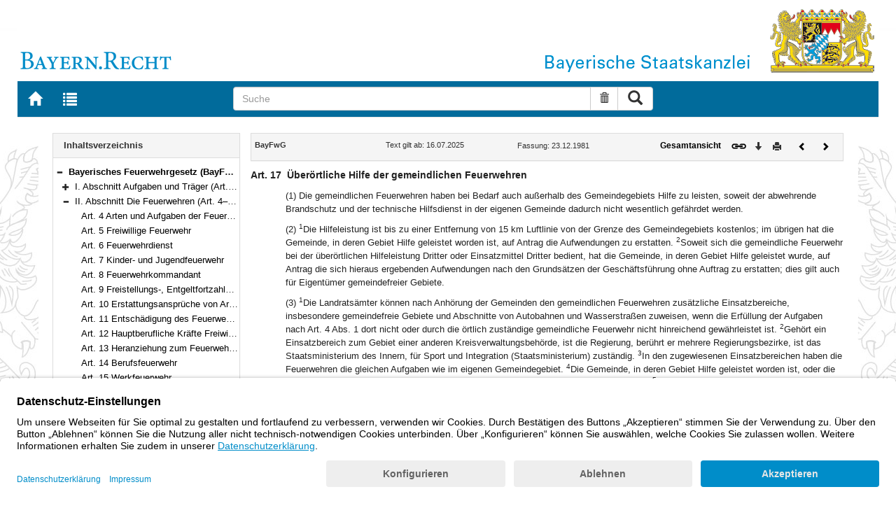

--- FILE ---
content_type: text/html; charset=utf-8
request_url: https://www.gesetze-bayern.de/Content/Document/BayFwG-17
body_size: 5392
content:

<!DOCTYPE html>
<html lang="de">
<head>
  <meta http-equiv="X-UA-Compatible" content="IE=edge" />
  <meta name="viewport" content="width=device-width, initial-scale=1" />

  <title>BayFwG: Art. 17 &#xDC;ber&#xF6;rtliche Hilfe der gemeindlichen Feuerwehren - B&#xFC;rgerservice</title>
  <link href="/favicon.ico" rel="shortcut icon" type="image/x-icon" />
  <link rel="apple-touch-icon" href="/apple-touch-icon.png" />
  <link rel="apple-touch-icon-precomposed" href="/apple-touch-icon-precomposed.png" />

  <link rel="stylesheet" href="/bundles/styles.css" />
  

  <script id="usercentrics-cmp" src="https://app.usercentrics.eu/browser-ui/latest/loader.js" data-settings-id="fyxvNFVrU" async></script>
</head>
<body>

<form action="/Search" id="searchForm" method="post">
<nav class="navbar navbar-default navbar-fixed-top" aria-label="Seitennavigation">
    <div class="row" id="header">
        <div class="col-xs-12 col-sm-4" style="padding-right: 0px; padding-left: 0px;">
            <a class="navbarItem" href="/" title="Zur Startseite von BAYERN.RECHT">
                <img src="/Images/logo_bayern-recht.png" class="img-responsive pull-left hidden-xs" alt="Logo Bayern.Recht" />
            </a>
        </div>
        <div id="portalLogo" class="col-xs-12 col-sm-8" style="padding-right: 0px; padding-left: 0px;">
            <img src="/Images/logo_bayern.png" class="img-responsive pull-right hidden-xs" alt="Logo Bayern" />
            <img src="/Images/logo_xs_bayern.png" class="img-responsive pull-right visible-xs" alt="Logo Bayern" />
        </div>
    </div>

    <ul class="nav navbar-nav col-xs-8 col-sm-4 col-lg-3">
        <li>
                <a class="navbarItem" href="/" title="Zur Startseite von BAYERN.RECHT"><span style="font-size: 20px" class="glyphicon glyphicon-home"></span><span class="sr-only">Zur Startseite von BAYERN.RECHT</span></a>
        </li>
        <li>
                <a at-target="lastSearch" class="navbarItem" href="/Search" title="Zur Trefferliste der letzten Suche"><span style="font-size: 20px" class="glyphicon glyphicon-list"></span><span class="sr-only">Zur Trefferliste der letzten Suche</span></a>
        </li>
    </ul>

    <div class="navbar-header">
        <button type="button" class="navbar-toggle" data-toggle="collapse" data-target="#bs-example-navbar-collapse-1">
            <span class="sr-only">Toggle navigation</span>
            <span class="icon-bar"></span>
            <span class="icon-bar"></span>
            <span class="icon-bar"></span>
        </button>
    </div>
    
    <div class="col-sm-5 col-lg-6" id="searchPanelDiv">
        <div class="collapse navbar-collapse" id="bs-example-navbar-collapse-1">
            <div style="padding:0px">
              <div class="navbar-form">
  <div at-target="searchSuggestInputGroup" class="input-group">
    <input at-target="searchPanelBox" autocomplete="off" class="form-control" id="searchPanelBox" name="SearchFields.Content" aria-label="Suche" placeholder="Suche" title="Geben Sie die zu suchenden Begriffe wie Schlagworte, Aktenzeichen, Zitate in beliebiger Reihenfolge ein..." type="text" 
           value="">
    <div style="width: 85px" class="input-group-btn">
      <button at-target="searchPanelBoxClearer" id="searchPanelBoxClearer" title="Suche zurücksetzen" class="btn btn-default" type="button"><i class="glyphicon glyphicon-trash"></i><span class="sr-only">Suche zurücksetzen</span></button>
      <button at-target="searchPanelBoxSubmit" class="btn btn-default" title="Suche ausführen" type="submit" style="padding: 3px 14px"><i style="font-size: 21px" class="glyphicon glyphicon-search"></i><span class="sr-only">Suche ausführen</span></button>
    </div>
  </div>
</div>


            </div>
        </div>
    </div>
</nav>
      <main class="container">
            <div class="row">
                

<div id="navigation" role="navigation" class="col-sm-4 col-lg-3">
    <h1 class="sr-only">Navigation</h1>

<div class="panel panel-default">
    <div class="panel-heading">
        <h2 class="panel-title">
            Inhaltsverzeichnis
        </h2>
    </div>
    <div id="toc" class="panel-collapse collapse in documentNavigationType">
        <div class="panel-body">
            <div class="tree">
                <ul class="list-group">
                    
<li class="list-group-item node-tree expanded " data-level="1" data-nodeid="0" data-docid="BayFwG" data-parent="" data-rootid="BayFwG" title="Bayerisches Feuerwehrgesetz (BayFwG) Vom 23. Dezember 1981 (BayRS III S. 630) BayRS 215-3-1-I (Art. 1&#x2013;33)">

<span class="icon" role="button"><i class="click-collapse glyphicon glyphicon-minus"></i><span class="sr-only">Bereich reduzieren</span></span><span class="icon"><i></i></span><a style="font-weight: bold" href="/Content/Document/BayFwG">Bayerisches Feuerwehrgesetz (BayFwG) Vom 23. Dezember 1981 (BayRS III S. 630) BayRS 215-3-1-I (Art. 1&#x2013;33)</a></li>

<li class="list-group-item node-tree collapsed " data-level="2" data-nodeid="1" data-docid="BayFwG-G1" data-parent="BayFwG" data-rootid="BayFwG" title="I. Abschnitt Aufgaben und Tr&#xE4;ger (Art. 1&#x2013;3)">
        <span class="indent"></span>

<span class="icon" role="button"><i class="click-expand glyphicon glyphicon-plus"></i><span class="sr-only">Bereich erweitern</span></span><span class="icon"><i></i></span><a style="font-weight: normal" href="/Content/Document/BayFwG-G1">I. Abschnitt Aufgaben und Tr&#xE4;ger (Art. 1&#x2013;3)</a></li>

<li class="list-group-item node-tree expanded " data-level="2" data-nodeid="2" data-docid="BayFwG-G2" data-parent="BayFwG" data-rootid="BayFwG" title="II. Abschnitt Die Feuerwehren (Art. 4&#x2013;18)">
        <span class="indent"></span>

<span class="icon" role="button"><i class="click-collapse glyphicon glyphicon-minus"></i><span class="sr-only">Bereich reduzieren</span></span><span class="icon"><i></i></span><a style="font-weight: normal" href="/Content/Document/BayFwG-G2">II. Abschnitt Die Feuerwehren (Art. 4&#x2013;18)</a></li>

<li class="list-group-item node-tree  " data-level="3" data-nodeid="3" data-docid="BayFwG-4" data-parent="BayFwG-G2" data-rootid="BayFwG" title="Art. 4 Arten und Aufgaben der Feuerwehren">
        <span class="indent"></span>
        <span class="indent"></span>

<span class="icon"><i class="glyphicon spacer"></i></span><span class="icon"><i></i></span><a style="font-weight: normal" href="/Content/Document/BayFwG-4">Art. 4 Arten und Aufgaben der Feuerwehren</a></li>

<li class="list-group-item node-tree  " data-level="3" data-nodeid="4" data-docid="BayFwG-5" data-parent="BayFwG-G2" data-rootid="BayFwG" title="Art. 5 Freiwillige Feuerwehr">
        <span class="indent"></span>
        <span class="indent"></span>

<span class="icon"><i class="glyphicon spacer"></i></span><span class="icon"><i></i></span><a style="font-weight: normal" href="/Content/Document/BayFwG-5">Art. 5 Freiwillige Feuerwehr</a></li>

<li class="list-group-item node-tree  " data-level="3" data-nodeid="5" data-docid="BayFwG-6" data-parent="BayFwG-G2" data-rootid="BayFwG" title="Art. 6 Feuerwehrdienst">
        <span class="indent"></span>
        <span class="indent"></span>

<span class="icon"><i class="glyphicon spacer"></i></span><span class="icon"><i></i></span><a style="font-weight: normal" href="/Content/Document/BayFwG-6">Art. 6 Feuerwehrdienst</a></li>

<li class="list-group-item node-tree  " data-level="3" data-nodeid="6" data-docid="BayFwG-7" data-parent="BayFwG-G2" data-rootid="BayFwG" title="Art. 7 Kinder- und Jugendfeuerwehr">
        <span class="indent"></span>
        <span class="indent"></span>

<span class="icon"><i class="glyphicon spacer"></i></span><span class="icon"><i></i></span><a style="font-weight: normal" href="/Content/Document/BayFwG-7">Art. 7 Kinder- und Jugendfeuerwehr</a></li>

<li class="list-group-item node-tree  " data-level="3" data-nodeid="7" data-docid="BayFwG-8" data-parent="BayFwG-G2" data-rootid="BayFwG" title="Art. 8 Feuerwehrkommandant">
        <span class="indent"></span>
        <span class="indent"></span>

<span class="icon"><i class="glyphicon spacer"></i></span><span class="icon"><i></i></span><a style="font-weight: normal" href="/Content/Document/BayFwG-8">Art. 8 Feuerwehrkommandant</a></li>

<li class="list-group-item node-tree  " data-level="3" data-nodeid="8" data-docid="BayFwG-9" data-parent="BayFwG-G2" data-rootid="BayFwG" title="Art. 9 Freistellungs-, Entgeltfortzahlungs- und Erstattungsanspr&#xFC;che von Feuerwehrdienstleistenden">
        <span class="indent"></span>
        <span class="indent"></span>

<span class="icon"><i class="glyphicon spacer"></i></span><span class="icon"><i></i></span><a style="font-weight: normal" href="/Content/Document/BayFwG-9">Art. 9 Freistellungs-, Entgeltfortzahlungs- und Erstattungsanspr&#xFC;che von Feuerwehrdienstleistenden</a></li>

<li class="list-group-item node-tree  " data-level="3" data-nodeid="9" data-docid="BayFwG-10" data-parent="BayFwG-G2" data-rootid="BayFwG" title="Art. 10 Erstattungsanspr&#xFC;che von Arbeitgebern">
        <span class="indent"></span>
        <span class="indent"></span>

<span class="icon"><i class="glyphicon spacer"></i></span><span class="icon"><i></i></span><a style="font-weight: normal" href="/Content/Document/BayFwG-10">Art. 10 Erstattungsanspr&#xFC;che von Arbeitgebern</a></li>

<li class="list-group-item node-tree  " data-level="3" data-nodeid="10" data-docid="BayFwG-11" data-parent="BayFwG-G2" data-rootid="BayFwG" title="Art. 11 Entsch&#xE4;digung des Feuerwehrkommandanten und anderer Feuerwehrdienstleistender">
        <span class="indent"></span>
        <span class="indent"></span>

<span class="icon"><i class="glyphicon spacer"></i></span><span class="icon"><i></i></span><a style="font-weight: normal" href="/Content/Document/BayFwG-11">Art. 11 Entsch&#xE4;digung des Feuerwehrkommandanten und anderer Feuerwehrdienstleistender</a></li>

<li class="list-group-item node-tree  " data-level="3" data-nodeid="11" data-docid="BayFwG-12" data-parent="BayFwG-G2" data-rootid="BayFwG" title="Art. 12 Hauptberufliche Kr&#xE4;fte Freiwilliger Feuerwehren; St&#xE4;ndige Wachen">
        <span class="indent"></span>
        <span class="indent"></span>

<span class="icon"><i class="glyphicon spacer"></i></span><span class="icon"><i></i></span><a style="font-weight: normal" href="/Content/Document/BayFwG-12">Art. 12 Hauptberufliche Kr&#xE4;fte Freiwilliger Feuerwehren; St&#xE4;ndige Wachen</a></li>

<li class="list-group-item node-tree  " data-level="3" data-nodeid="12" data-docid="BayFwG-13" data-parent="BayFwG-G2" data-rootid="BayFwG" title="Art. 13 Heranziehung zum Feuerwehrdienst; Pflichtfeuerwehr">
        <span class="indent"></span>
        <span class="indent"></span>

<span class="icon"><i class="glyphicon spacer"></i></span><span class="icon"><i></i></span><a style="font-weight: normal" href="/Content/Document/BayFwG-13">Art. 13 Heranziehung zum Feuerwehrdienst; Pflichtfeuerwehr</a></li>

<li class="list-group-item node-tree  " data-level="3" data-nodeid="13" data-docid="BayFwG-14" data-parent="BayFwG-G2" data-rootid="BayFwG" title="Art. 14 Berufsfeuerwehr">
        <span class="indent"></span>
        <span class="indent"></span>

<span class="icon"><i class="glyphicon spacer"></i></span><span class="icon"><i></i></span><a style="font-weight: normal" href="/Content/Document/BayFwG-14">Art. 14 Berufsfeuerwehr</a></li>

<li class="list-group-item node-tree  " data-level="3" data-nodeid="14" data-docid="BayFwG-15" data-parent="BayFwG-G2" data-rootid="BayFwG" title="Art. 15 Werkfeuerwehr">
        <span class="indent"></span>
        <span class="indent"></span>

<span class="icon"><i class="glyphicon spacer"></i></span><span class="icon"><i></i></span><a style="font-weight: normal" href="/Content/Document/BayFwG-15">Art. 15 Werkfeuerwehr</a></li>

<li class="list-group-item node-tree  " data-level="3" data-nodeid="15" data-docid="BayFwG-16" data-parent="BayFwG-G2" data-rootid="BayFwG" title="Art. 16 Zusammenarbeit mehrerer Feuerwehren einer Gemeinde">
        <span class="indent"></span>
        <span class="indent"></span>

<span class="icon"><i class="glyphicon spacer"></i></span><span class="icon"><i></i></span><a style="font-weight: normal" href="/Content/Document/BayFwG-16">Art. 16 Zusammenarbeit mehrerer Feuerwehren einer Gemeinde</a></li>

<li class="list-group-item node-tree  node-selected" data-level="3" data-nodeid="16" data-docid="BayFwG-17" data-parent="BayFwG-G2" data-rootid="BayFwG" title="Art. 17 &#xDC;ber&#xF6;rtliche Hilfe der gemeindlichen Feuerwehren">
        <span class="indent"></span>
        <span class="indent"></span>

<span class="icon"><i class="glyphicon spacer"></i></span><span class="icon"><i></i></span><a style="font-weight: normal" href="/Content/Document/BayFwG-17">Art. 17 &#xDC;ber&#xF6;rtliche Hilfe der gemeindlichen Feuerwehren</a></li>

<li class="list-group-item node-tree  " data-level="3" data-nodeid="17" data-docid="BayFwG-18" data-parent="BayFwG-G2" data-rootid="BayFwG" title="Art. 18 Einsatzleitung">
        <span class="indent"></span>
        <span class="indent"></span>

<span class="icon"><i class="glyphicon spacer"></i></span><span class="icon"><i></i></span><a style="font-weight: normal" href="/Content/Document/BayFwG-18">Art. 18 Einsatzleitung</a></li>

<li class="list-group-item node-tree collapsed " data-level="2" data-nodeid="18" data-docid="BayFwG-G3" data-parent="BayFwG" data-rootid="BayFwG" title="III. Abschnitt Besondere F&#xFC;hrungsdienstgrade, Feuerwehrverb&#xE4;nde (Art. 19&#x2013;22)">
        <span class="indent"></span>

<span class="icon" role="button"><i class="click-expand glyphicon glyphicon-plus"></i><span class="sr-only">Bereich erweitern</span></span><span class="icon"><i></i></span><a style="font-weight: normal" href="/Content/Document/BayFwG-G3">III. Abschnitt Besondere F&#xFC;hrungsdienstgrade, Feuerwehrverb&#xE4;nde (Art. 19&#x2013;22)</a></li>

<li class="list-group-item node-tree collapsed " data-level="2" data-nodeid="19" data-docid="BayFwG-G4" data-parent="BayFwG" data-rootid="BayFwG" title="IV. Abschnitt Pflichten der Bev&#xF6;lkerung (Art. 23&#x2013;27)">
        <span class="indent"></span>

<span class="icon" role="button"><i class="click-expand glyphicon glyphicon-plus"></i><span class="sr-only">Bereich erweitern</span></span><span class="icon"><i></i></span><a style="font-weight: normal" href="/Content/Document/BayFwG-G4">IV. Abschnitt Pflichten der Bev&#xF6;lkerung (Art. 23&#x2013;27)</a></li>

<li class="list-group-item node-tree collapsed " data-level="2" data-nodeid="20" data-docid="BayFwG-G5" data-parent="BayFwG" data-rootid="BayFwG" title="V. Abschnitt Kosten, Datenschutz und Schlussvorschriften (Art. 28&#x2013;33)">
        <span class="indent"></span>

<span class="icon" role="button"><i class="click-expand glyphicon glyphicon-plus"></i><span class="sr-only">Bereich erweitern</span></span><span class="icon"><i></i></span><a style="font-weight: normal" href="/Content/Document/BayFwG-G5">V. Abschnitt Kosten, Datenschutz und Schlussvorschriften (Art. 28&#x2013;33)</a></li>

                </ul>
            </div>
        </div>
    </div>
</div>
</div>
<div id="content" class="col-sm-8 col-lg-9 " style="padding:0px">
    <h1 class="sr-only">Inhalt</h1>
    

<div class="panel panel-default">
    <div class="panel-heading" style="padding-top: 9px; padding-bottom: 8px">
        <div class="panel-title row">
            <div id="doc-metadata" class="col-xs-7 col-sm-6 col-md-7 col-lg-8">
                <div class="row">
                        <div class="col-md-4" style="padding-right: 0px; padding-left: 5px">
                            <b>BayFwG</b>
                        </div>
                        <div class="col-md-4" style="padding-right: 0px; padding-left: 5px">
                            Text gilt ab: 16.07.2025
                        </div>
                        <div class="col-md-4" style="padding-right: 0px; padding-left: 5px">
                            
                        </div>
                        <div class="col-md-4" style="padding-right: 0px; padding-left: 5px">
                            Fassung: 23.12.1981
                        </div>
                        <div class="col-md-4" style="padding-right: 0px; padding-left: 5px">
                            
                        </div>
                </div>
            </div>
            <div id="doc-toolbar" class="col-xs-5 col-sm-6 col-md-5 col-lg-4">
                <div class="row">
                    <div class="col-xs-12 col-sm-5 toolbar-cmd text-right">
                                <a style="font-weight:bold" href="/Content/Document/BayFwG/true" title="Gesamtes Gesetz auf einer Seite anzeigen"><span>Gesamtansicht</span></a>
                    </div>
                    <div class="col-xs-12 col-sm-7">
                        <div class="row pull-right">
                            <div class="col-xs-2 toolbar-cmd" style="padding-left: 5px;">
                                <label for="linking" title="Link abrufen">
                                    <button type="button" class="anchor-getLink"><img src="/Images/link.png" title="Link abrufen" alt="Link abrufen" /></button>
                                </label>
                              <div id="getLinkPopover" style="display: none">
                                  <input type="text" name="linkurl" id="linking" value="https://www.gesetze-bayern.de/Content/Document/BayFwG-17" />
                              </div>
                            </div>
                            <div class="col-xs-2 toolbar-cmd">
                                <button type="button" class="anchor-downloadDocument" at-target="downloadDocument"><span class="glyphicon glyphicon-arrow-down" title="Download"></span><span class="sr-only">Download</span></button>
                              <div id="downloadDocumentPopover" style="display: none">
                                <ul id="download-list" class="popover-list">
                                  <li><a at-target="downloadDocumentPDF" href="/Content/Pdf/BayFwG-17?all=False" title="Download PDF"><img src="/Images/pdficon.png" alt="Download PDF" /></a></li>
                                  <li><a at-target="downloadDocumentRTF" href="/Content/Rtf/BayFwG-17?all=False" title="Download RTF" style="padding-left: 10px;"><img src="/Images/rtficon.png" alt="Download RTF" /></a></li>
                                  <li><a at-target="downloadDocumentZIP" href="/Content/Zip/BayFwG" title="Download ZIP" style="padding-left: 10px;"><img src="/Images/zipicon.png" alt="Download ZIP" /></a></li>
                                </ul>
                              </div>
                            </div>
                            <div class="col-xs-2 toolbar-cmd">
                                <button type="button" class="anchor-print" at-target="printDocument" onclick="window.open('/Content/Document/BayFwG-17?view=Print')" title="Drucken"><span class="glyphicon glyphicon-print"></span><span class="sr-only">Drucken</span></button>
                            </div>

                                <div class="col-xs-3 toolbar-cmd" style="padding-left:18px">
                                        <a href="/Content/Document/BayFwG-16" title="Vorheriges Dokument"><span class="glyphicon glyphicon-chevron-left"></span><span class="sr-only">Vorheriges Dokument</span></a>
                                </div>
                                <div class="col-xs-3 toolbar-cmd">
                                        <a href="/Content/Document/BayFwG-18" title="Nächstes Dokument"><span class="glyphicon glyphicon-chevron-right"></span><span class="sr-only">Nächstes Dokument</span></a>
                                </div>
                        </div>
                    </div>
                </div>
            </div>
        </div>
    </div>
</div>
<div class="cont">
    
            <div class="paraheading">
              <div class="absatz paranr">Art. 17</div>
              <div class="absatz paratitel"> Überörtliche Hilfe der gemeindlichen Feuerwehren </div>
              <div class="clearer"></div>
            </div>
            <div class="absatz paratext">(1) Die gemeindlichen Feuerwehren haben bei Bedarf auch außerhalb des Gemeindegebiets Hilfe zu leisten, soweit der abwehrende Brandschutz und der technische Hilfsdienst in der eigenen Gemeinde dadurch nicht wesentlich gefährdet werden.</div>
            <div class="absatz paratext">(2) <sup class="satznr">1</sup>Die Hilfeleistung ist bis zu einer Entfernung von 15 km Luftlinie von der Grenze des Gemeindegebiets kostenlos; im übrigen hat die Gemeinde, in deren Gebiet Hilfe geleistet worden ist, auf Antrag die Aufwendungen zu erstatten. <sup class="satznr">2</sup>Soweit sich die gemeindliche Feuerwehr bei der überörtlichen Hilfeleistung Dritter oder Einsatzmittel Dritter bedient, hat die Gemeinde, in deren Gebiet Hilfe geleistet wurde, auf Antrag die sich hieraus ergebenden Aufwendungen nach den Grundsätzen der Geschäftsführung ohne Auftrag zu erstatten; dies gilt auch für Eigentümer gemeindefreier Gebiete.</div>
            <div class="absatz paratext">(3) <sup class="satznr">1</sup>Die Landratsämter können nach Anhörung der Gemeinden den gemeindlichen Feuerwehren zusätzliche Einsatzbereiche, insbesondere gemeindefreie Gebiete und Abschnitte von Autobahnen und Wasserstraßen zuweisen, wenn die Erfüllung der Aufgaben nach Art. 4 Abs. 1 dort nicht oder durch die örtlich zuständige gemeindliche Feuerwehr nicht hinreichend gewährleistet ist. <sup class="satznr">2</sup>Gehört ein Einsatzbereich zum Gebiet einer anderen Kreisverwaltungsbehörde, ist die Regierung, berührt er mehrere Regierungsbezirke, ist das Staatsministerium des Innern, für Sport und Integration (Staatsministerium) zuständig. <sup class="satznr">3</sup>In den zugewiesenen Einsatzbereichen haben die Feuerwehren die gleichen Aufgaben wie im eigenen Gemeindegebiet. <sup class="satznr">4</sup>Die Gemeinde, in deren Gebiet Hilfe geleistet worden ist, oder die Eigentümer des gemeindefreien Gebiets haben auf Antrag die Aufwendungen zu erstatten. <sup class="satznr">5</sup>Sie haben auf Antrag ferner die durch Dritte nicht gedeckten Kosten von Einrichtungen zu übernehmen, die für die Hilfeleistung der Feuerwehr in dem zugewiesenen Einsatzbereich beschafft werden müssen.</div>
          
</div>


</div>
        


            </div>
      </main>


<footer class="row">
    <ul>
        <li class="col-sm-3">
            <a href="http://www.bayern.de" target="_blank">Bayern.de</a>
        </li>
        <li class="col-sm-3">
            <a href="http://www.freistaat.bayern/" target="_blank">BayernPortal</a>
        </li>
        <li class="col-sm-3">
            <a href="/Content/Document/Datenschutz">Datenschutz</a>
        </li>
        <li class="col-sm-3">
            <a href="/Content/Document/Impressum">Impressum</a>
        </li>
        <li class="col-sm-3">
            <a href="/Content/Document/Barrierefreiheit">Barrierefreiheit</a>
        </li>
        <li class="col-sm-3">
            <a href="/Content/Document/Hilfe">Hilfe</a>
        </li>
        <li class="col-sm-3">
            <a href="http://www.bayern.de/service/bayern-direkt-2/" target="_blank">Kontakt</a>
        </li>
        <li class="col-sm-3">
            <button class="btn btn-link" id="adjustFontsize" type="button"><span style="font-size: 55%" class="glyphicon glyphicon-font" title="Schriftgröße"></span><span style="font-size: 90%" class="glyphicon glyphicon-font" title="Schriftgröße"></span><span class="sr-only">Schriftgröße</span></button>
          <div id="adjustFontsizePopover" style="display: none">
            <ul id="fontsize-list" class="popover-list">
              <li><a id="btn-fontsize-small" href="/changefontsize?fontsize=small"><span>A</span></a></li>
              <li><a id="btn-fontsize-normal" href="/changefontsize?fontsize=middle"><span>A</span></a></li>
              <li><a id="btn-fontsize-large" href="/changefontsize?fontsize=large"><span>A</span></a></li>
            </ul>
          </div>
            <span>&nbsp;&nbsp;&nbsp;&nbsp;</span>
          <a href="/changecontrast" title="Kontrastwechsel"><span style="font-size: 120%" class="glyphicon glyphicon-adjust"></span><span class="sr-only">Kontrastwechsel</span></a>
        </li>
    </ul>
</footer><input name="__RequestVerificationToken" type="hidden" value="CfDJ8L3-B3X7t51Po-X3ptTaoGQqMSBIrfZqljw-NvC70wyTAA57dpxYsCSt4VKwUJfBDmYt5blLbFlMhS46ijgB7lCGjGymWXaDji3LT8uomz9TuJJlvRCIx_MA1_N5K7MnQr9nQfUay2Lh6253HZ41FNs" /></form>
    <!-- Piwik -->
<script type="text/plain" data-usercentrics="Matomo">
        var _paq = _paq || [];
        const regex = /-(?!bayern\.de)/g;
        _paq.push(['setCustomUrl', location.href.replace(regex,'/') + '/']);
        _paq.push(['trackPageView']);
        _paq.push(['enableLinkTracking']);
        (function() {
        _paq.push(['setTrackerUrl', 'https://beck.matomo.cloud/matomo.php']);
        _paq.push(['setSiteId', 4]);

        var d=document, g=d.createElement('script'), s=d.getElementsByTagName('script')[0];
        g.type='text/javascript'; g.async=true; g.defer=true; g.src='https://beck.matomo.cloud/matomo.js'; s.parentNode.insertBefore(g,s);
        })();
</script>
<!-- End Piwik Code -->


    <script src="/bundles/jquery.js"></script>
    
    
    <script src="/bundles/Scripts.js"></script>
</body>
</html>
